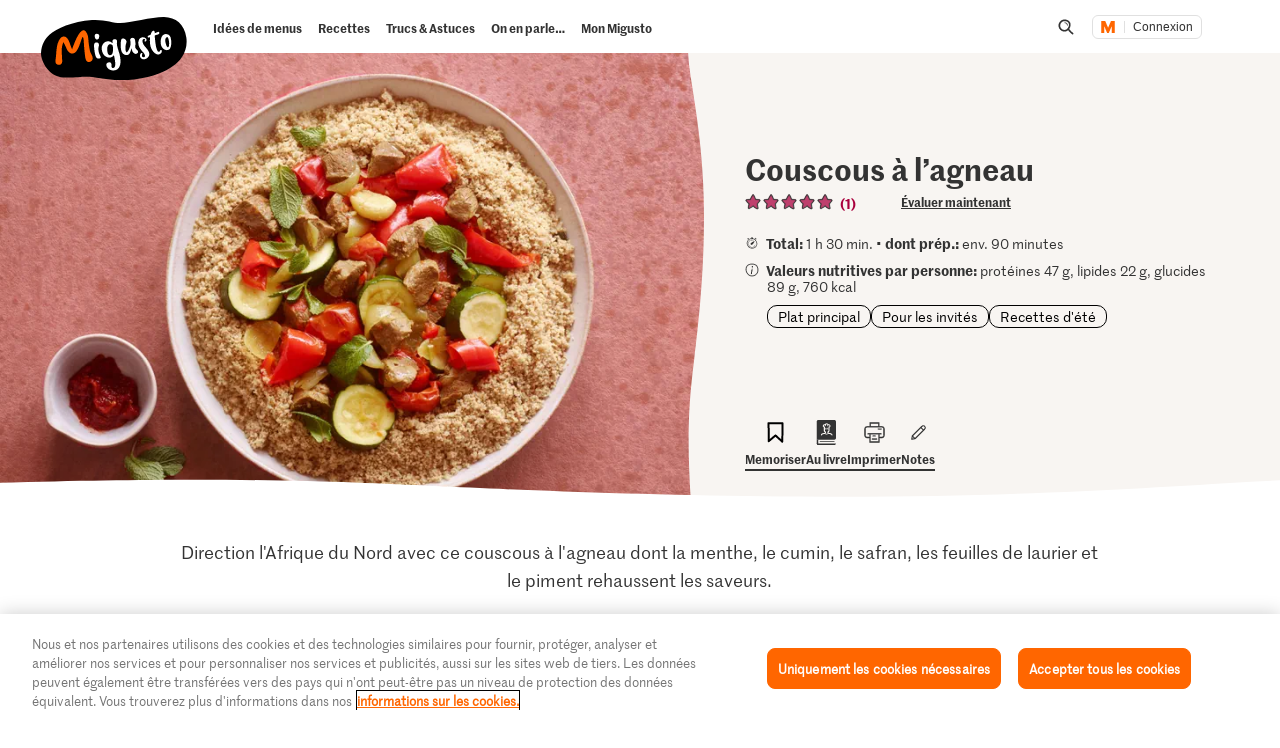

--- FILE ---
content_type: text/html; charset=utf-8
request_url: https://www.google.com/recaptcha/api2/aframe
body_size: 269
content:
<!DOCTYPE HTML><html><head><meta http-equiv="content-type" content="text/html; charset=UTF-8"></head><body><script nonce="LoKaB4GQK0WR-3NDJeDNpA">/** Anti-fraud and anti-abuse applications only. See google.com/recaptcha */ try{var clients={'sodar':'https://pagead2.googlesyndication.com/pagead/sodar?'};window.addEventListener("message",function(a){try{if(a.source===window.parent){var b=JSON.parse(a.data);var c=clients[b['id']];if(c){var d=document.createElement('img');d.src=c+b['params']+'&rc='+(localStorage.getItem("rc::a")?sessionStorage.getItem("rc::b"):"");window.document.body.appendChild(d);sessionStorage.setItem("rc::e",parseInt(sessionStorage.getItem("rc::e")||0)+1);localStorage.setItem("rc::h",'1769056568852');}}}catch(b){}});window.parent.postMessage("_grecaptcha_ready", "*");}catch(b){}</script></body></html>